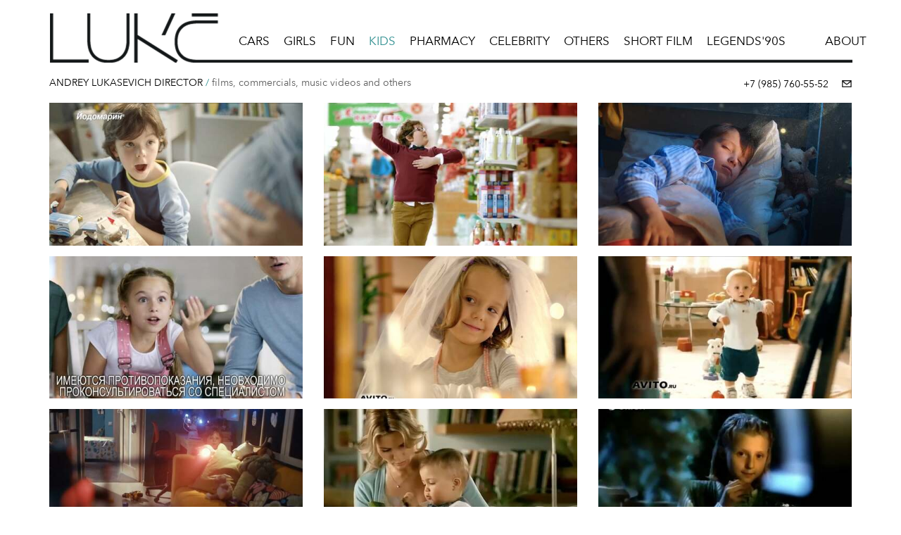

--- FILE ---
content_type: text/html; charset=utf-8
request_url: http://lukafilm.ru/Kids
body_size: 2151
content:
<!DOCTYPE html>
<html lang="ru">
<head>
    <title>Lukafilm</title>
    <link rel="stylesheet" media="all" href="/assets/application-552febf2bf7604a06bbc2675b7179bdf9a5554e5d07a20829d44958f0012f3f4.css" data-turbolinks-track="true" />
    <script src="/assets/application-86f65938c61f4eb18a575580b9117f32e6a4ec7d59b18ad00127cc58e328b573.js" data-turbolinks-track="true"></script>
    <meta name="csrf-param" content="authenticity_token" />
<meta name="csrf-token" content="hrh6g8l8gTphR3AUKqSaJg5PjgKT1Tfx1ru/H4gyyIiotHQb6lGntQdnCl1q6pjm/HUSxCXM66i8A2HMKE5MSw==" />
    <!--[if lt IE 9]>
    <script src="http://html5shim.googlecode.com/svn/trunk/html5.js"></script>
    <![endif]-->
</head>
<body>
<div class="container">
	<header class="header">
		<nav class="navbar navbar-luka">
			<div class="container">
				<div class="navbar-header">
					<a class="navbar-brand" href="/"><img height="70" src="/assets/lukafilm_logo_with_line@2x-5db7009868614554ddb42d808b088bc7aedc1be65e77bc4d2dc6f21159438fc4.png" /></a>
				</div>
				<div class="row visible-sm visible-xs" id="phone">
					<div class="col-xs-12 col-sm-12 text-right header">
						<p class="phone"> +7 (985) 760-55-52
							<a href="mailto:lukafilm@mail.ru"><img src="/assets/icons/share_mail_icon@2x-d71dd311b20b8199e51b7897c41c08a05dcfdb4f073c5a9d4af04f91b34a5a68.png" /></a>
						</p>
					</div>
				</div>
				<div class="row visible-sm visible-xs" id="title">
					<div class="col-xs-12 col-sm-12 ">
						<div class="header">
							<h1>Andrey Lukasevich Director <span class="separator">/</span><br>
								<span class="title">films, commercials, music videos and others</span></h1>
						</div>
					</div>
				</div>
				<div>
					<ul class="nav navbar-nav">
							<li><a href="/Cars">Cars</a></li>
							<li><a href="/Girls">Girls</a></li>
							<li><a href="/Fun">Fun</a></li>
							<li><a class="highlighted" href="/Kids">Kids</a></li>
							<li><a href="/pharmacy">pharmacy</a></li>
							<li><a href="/Celebrity">Celebrity</a></li>
							<li><a href="/Others">Others</a></li>
							<li><a href="/Shortfilm">short film</a></li>
							<li><a href="/Legends90s">LEGENDS&#39;90s</a></li>
						<li class="visible-sm"><a href="/about">ABOUT</a></li>
					</ul>
					<ul class="nav navbar-nav navbar-right hidden-sm">
						<li><a href="/about">ABOUT</a></li>
					</ul>
				</div>
			</div>
		</nav>
		<div class="row hidden-sm">
			<div class="col-md-7">
				<div class="header">
					<h1>Andrey Lukasevich Director <span class="separator">/</span> <span class="title">films, commercials, music videos and others</span> </h1>
				</div>
			</div>
			<div class="col-md-5 text-right header">
				<p class="phone"> +7 (985) 760-55-52
					<a href="mailto:lukafilm@mail.ru"><img src="/assets/icons/share_mail_icon@2x-d71dd311b20b8199e51b7897c41c08a05dcfdb4f073c5a9d4af04f91b34a5a68.png" /></a>
				</p>
			</div>
		</div>
	</header>
</div>



<div class="container">


    <div class="row auto-clear">
	<div class="col-xs-6 col-sm-6 col-md-4" id="project_item">
	<a href="/Kids/iodomarin">
		<div class="image">
			<img class="" src="/project/129/thumb_788227783-5c81ba688e895ce2e253999ca47acb9f3f37d367b7ae159cda981ee0524f3ce8-d_640.jpeg" />
			<div class="mask"></div>
			<p class="text">Iodomarin</p>
		</div>
</a></div>
<div class="col-xs-6 col-sm-6 col-md-4" id="project_item">
	<a href="/Kids/karusel%20dance">
		<div class="image">
			<img class="" src="/project/57/thumb_624147287-7f01302a2d232376a3f89b7e40e93eae4384c8ccf1572451375cb752206b527f-d_640.jpeg" />
			<div class="mask"></div>
			<p class="text">Karusel Dance</p>
		</div>
</a></div>
<div class="col-xs-6 col-sm-6 col-md-4" id="project_item">
	<a href="/Kids/obi%20ny">
		<div class="image">
			<img class="" src="/project/56/thumb_625161398-96668cb3d1c78c693a6e7a2ef46dbb0e989efb85e93342fdc095e989f1bf3ef7-d_640.jpeg" />
			<div class="mask"></div>
			<p class="text">OBI NY</p>
		</div>
</a></div>
<div class="col-xs-6 col-sm-6 col-md-4" id="project_item">
	<a href="/Kids/acipol%20teacher">
		<div class="image">
			<img class="" src="/project/63/thumb_625160267-3efd821619d3ba2ff6a1444f568efb0ecd68642d4066b9971c16eff0424e2179-d_640.jpeg" />
			<div class="mask"></div>
			<p class="text">Acipol Teacher</p>
		</div>
</a></div>
<div class="col-xs-6 col-sm-6 col-md-4" id="project_item">
	<a href="/Kids/avito%20girl">
		<div class="image">
			<img class="" src="/project/59/thumb_624696441-0f13ecb6253b72e346f3693324592294b52654702ec9642569d23efe2e223712-d_640.jpeg" />
			<div class="mask"></div>
			<p class="text">Avito Girl</p>
		</div>
</a></div>
<div class="col-xs-6 col-sm-6 col-md-4" id="project_item">
	<a href="/Kids/avito%20baby">
		<div class="image">
			<img class="" src="/project/60/thumb_624697128-ea563fd1570227f3a3fa70a84ce31b0739b7b70ae64021a18c9d407ac241e73f-d_640.jpeg" />
			<div class="mask"></div>
			<p class="text">Avito Baby</p>
		</div>
</a></div>
<div class="col-xs-6 col-sm-6 col-md-4" id="project_item">
	<a href="/Kids/ikea%20expedition">
		<div class="image">
			<img class="" src="/project/58/thumb_624695512-e3548332abc94c97762772890cc9db2a8b4a6cae7e3790fd5af108328f337e8c-d_640.jpeg" />
			<div class="mask"></div>
			<p class="text">Ikea Expedition</p>
		</div>
</a></div>
<div class="col-xs-6 col-sm-6 col-md-4" id="project_item">
	<a href="/Kids/yasli%20sad">
		<div class="image">
			<img class="" src="/project/54/thumb_624124462-e45ed1c2f8bf16983122b350ae279a5267ca7c4c73befb813a7055c89ecbcfe7-d_640.jpeg" />
			<div class="mask"></div>
			<p class="text">Yasli Sad</p>
		</div>
</a></div>
<div class="col-xs-6 col-sm-6 col-md-4" id="project_item">
	<a href="/Kids/orion">
		<div class="image">
			<img class="" src="/project/55/thumb_624144061-2b4aaa082cf15bd239f7546fdae3ceca5547434fdbb46d38bbfa168eec9e5808-d_640.jpeg" />
			<div class="mask"></div>
			<p class="text">Orion</p>
		</div>
</a></div>

</div>

</div>

<div class="container">
	<footer class="footer">
		<div class="row">
			<div class="col-xs-6 col-sm-3 col-md-3">
				&copy; All rights reserved
			</div>
			<div class="col-xs-6 col-sm-6 col-md-6 text-center social">
			</div>
			<div class="col-xs-6 col-sm-3 col-md-3 text-right">
				Design by <a href="http://titovastudio.com">TitovaStudio</a>
			</div>
		</div>
	</footer>
</div>


</body>
</html>
